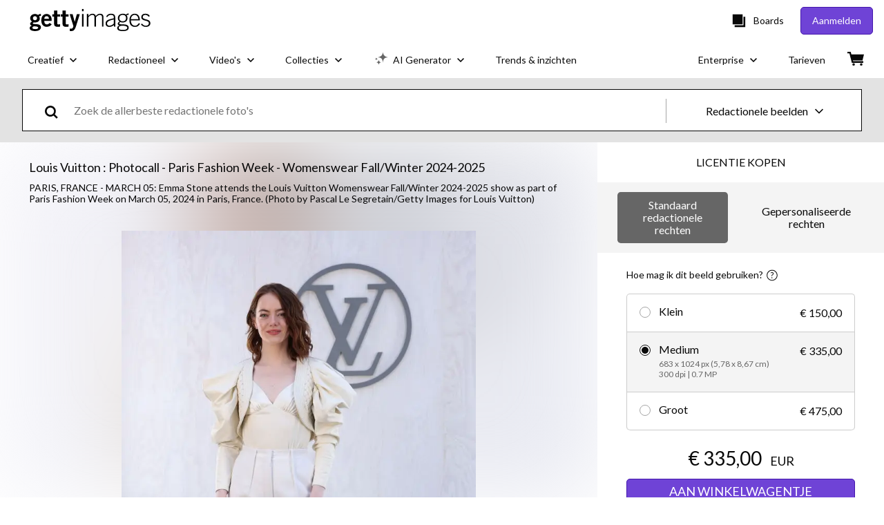

--- FILE ---
content_type: text/javascript; charset=utf-8
request_url: https://www.gettyimages.be/components/global-nav/static/Flags-BEL.ae6157191f4cf742a735.js
body_size: 354
content:
"use strict";(self.webpackChunkglobal_nav=self.webpackChunkglobal_nav||[]).push([[8046],{706:function(e,a,l){l.r(a);var n=l(9998),t=l.n(n);function r(){return r=Object.assign?Object.assign.bind():function(e){for(var a=1;a<arguments.length;a++){var l=arguments[a];for(var n in l)({}).hasOwnProperty.call(l,n)&&(e[n]=l[n])}return e},r.apply(null,arguments)}a.default=({styles:e={},...a})=>t().createElement("svg",r({viewBox:"0 0 96 60"},a),t().createElement("path",{fill:"#f8b938",d:"M0 0h96v60H0V0z"}),t().createElement("path",{fill:"#434b58",d:"M0 0h31.68v60H0V0z"}),t().createElement("path",{fill:"#da2f2a",d:"M64.32 0H96v60H64.32V0z"}))}}]);
//# sourceMappingURL=Flags-BEL.ae6157191f4cf742a735.js.map